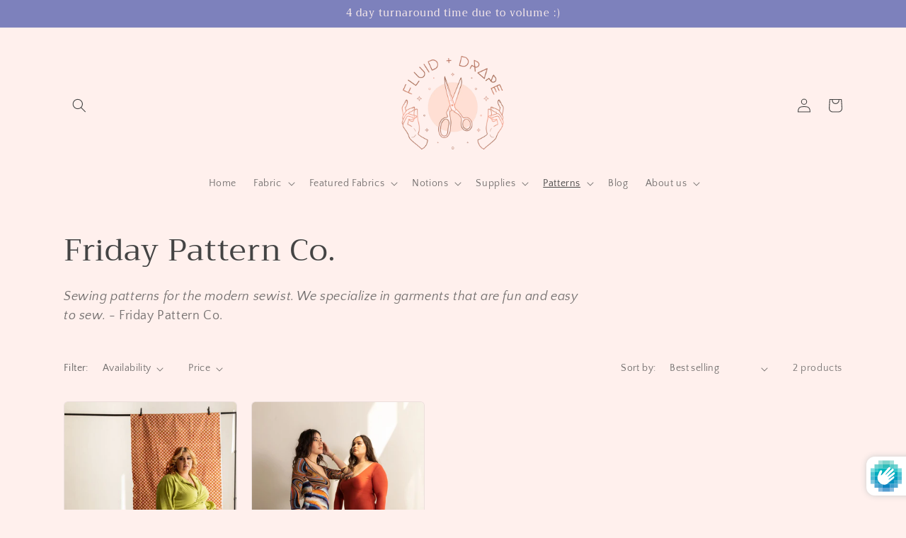

--- FILE ---
content_type: application/javascript; charset=utf-8
request_url: https://cdn.seguno.com/banners/73415721250/price-rules/1872641032482.js?
body_size: -327
content:
document.dispatchEvent(new CustomEvent('__seguno-PRICE-RULE-CONFIG', { detail: {"id":"1872641032482","type":"percentage","amount":25.0,"subtotalMinimum":null,"shippingMaximum":null,"quantityMinimum":null,"oncePerCustomer":false,"startsAt":"2025-10-24T19:58:23.000+00:00","endsAt":"2025-10-28T06:59:58.000+00:00","products":[],"entitlements":[]} }));

--- FILE ---
content_type: application/javascript; charset=utf-8
request_url: https://cdn.seguno.com/banners/73415721250/codes/ZmFsbHNld2luZw.js?
body_size: -412
content:
document.dispatchEvent(new CustomEvent('__seguno-DISCOUNT-CONFIG', { detail: {"priceRule":"1872641032482","code":"fallsewing"} }));